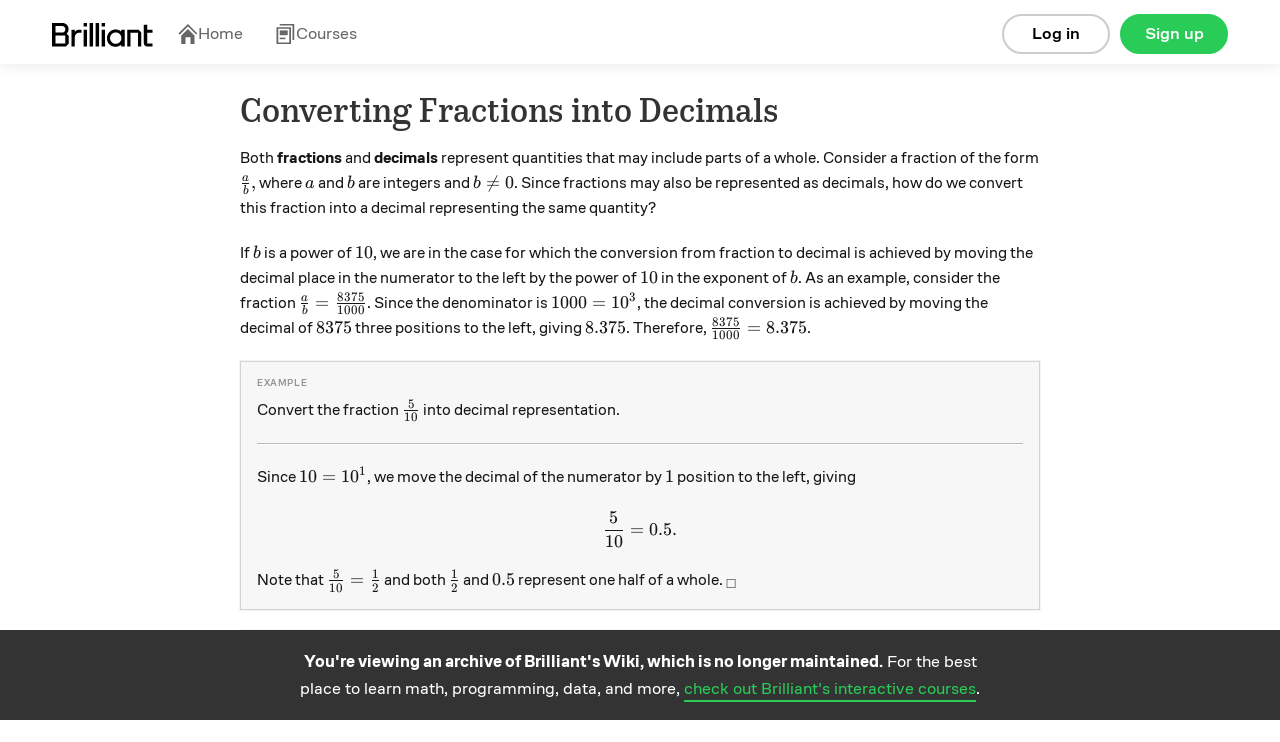

--- FILE ---
content_type: text/html; charset=utf-8
request_url: https://brilliant.org/wiki/converting-fractions-into-decimals-basic/?subtopic=integers&chapter=rational-numbers
body_size: 7428
content:








    
<!DOCTYPE html>
<html lang="en-us">
    <head><script>(function(w,i,g){w[g]=w[g]||[];if(typeof w[g].push=='function')w[g].push(i)})
(window,'GTM-5RMLTZ4','google_tags_first_party');</script><script>(function(w,d,s,l){w[l]=w[l]||[];(function(){w[l].push(arguments);})('set', 'developer_id.dYzg1YT', true);
		w[l].push({'gtm.start':new Date().getTime(),event:'gtm.js'});var f=d.getElementsByTagName(s)[0],
		j=d.createElement(s);j.async=true;j.src='/15i8/';
		f.parentNode.insertBefore(j,f);
		})(window,document,'script','dataLayer');</script>
        <meta http-equiv="Content-type" content="text/html; charset=utf-8">
        <meta name="google" content="notranslate" />
        <meta http-equiv="Content-Language" content="en_US" />

        <title>Converting Fractions into Decimals | Brilliant Math &amp; Science Wiki</title>
        <meta name="viewport" content="width=device-width,initial-scale=1.0,maximum-scale=1.0">
        <meta property="fb:app_id" content="326254770799145" />
        
            
                <meta property="al:ios:url" content="com.brilliant.Brilliant://wiki/converting-fractions-into-decimals-basic/?subtopic=integers&amp;chapter=rational-numbers" />
                <meta property="al:ios:app_store_id" content="913335252" />
                <meta property="al:ios:app_name" content="Brilliant.org" />
                <meta property="al:android:url" content="https://brilliant.org/wiki/converting-fractions-into-decimals-basic/?subtopic=integers&amp;chapter=rational-numbers">
                <meta property="al:android:package" content="org.brilliant.android">
                <meta property="al:android:app_name" content="Brilliant">
            
            
                <link rel="canonical" href="https://brilliant.org/wiki/converting-fractions-into-decimals-basic/">
            
            
            
            <link rel="alternate" href="android-app://org.brilliant.android/http/brilliant.org/wiki/converting-fractions-into-decimals-basic/">
        

        

        

        <link rel="apple-touch-icon" href="/apple-touch-icon-precomposed.png">
        <link rel="apple-touch-icon" href="/apple-touch-icon-72x72-precomposed.png">
        <link rel="apple-touch-icon" href="/apple-touch-icon-76x76-precomposed.png">
        <link rel="apple-touch-icon" href="/apple-touch-icon-114x114-precomposed.png">
        <link rel="apple-touch-icon" href="/apple-touch-icon-120x120-precomposed.png">
        <link rel="apple-touch-icon" href="/apple-touch-icon-144x144-precomposed.png">
        <link rel="apple-touch-icon" href="/apple-touch-icon-152x152-precomposed.png">
        <link rel="apple-touch-icon" href="/apple-touch-icon-180x180-precomposed.png">

        
    <meta name="description"
        content="Both fractions and decimals represent quantities that may include parts of a whole. Consider a fraction of the form ..."
    >
    

    



    <meta property="og:type" content="website">



    <meta property="og:title" content="Converting Fractions into Decimals | Brilliant Math &amp; Science Wiki">



    <meta property="og:description" content="Both fractions and decimals represent quantities that may include parts of a whole. Consider a fraction of the form ...">




    <meta property="og:image" content="https://brilliant.org/site_media/images/open-graph/wiki.png">

<meta property="og:image:alt" content="https://brilliant.org/site_media/version-1a4dfc4f1b/images/open-graph/default.png">

<meta property="og:url" content="https://brilliant.org/wiki/converting-fractions-into-decimals-basic/">



<meta name="twitter:site" content="@brilliantorg">

    <meta name="twitter:card" content="summary_large_image">



    
    <script type="application/ld+json">{"@context": "https://schema.org", "@type": "LearningResource", "name": "Converting Fractions into Decimals", "description": "Both fractions and decimals represent quantities that may include parts of a whole. Consider a fraction of the form ...", "url": "https://brilliant.org/wiki/converting-fractions-into-decimals-basic/", "inLanguage": "en", "learningResourceType": "article", "educationalUse": ["self-study", "reference"], "isAccessibleForFree": true, "publisher": {"@type": "Organization", "name": "Brilliant", "url": "https://brilliant.org", "logo": {"@type": "ImageObject", "url": "https://brilliant.org/site_media/images/open-graph/koji-for-wiki.png"}}, "isPartOf": {"@type": "WebSite", "name": "Brilliant Wiki", "url": "https://brilliant.org/wiki/"}}</script>
    

        
    
    














































  <link href="/site_media/build/dist/brilliant_desktop.76eb1e8dde92bec74622.css" rel="stylesheet" media="all" type="text/css">



    
    
































  <link href="/site_media/build/dist/wiki.4cb42ed73708a8a1fb2e.css" rel="stylesheet" media="all" type="text/css">




















    
  






  <link href="/site_media/build/dist/feed_page.bfffdb75f0dd47134d36.css" rel="stylesheet" media="all" type="text/css">














































        
        
        <!--[if lt IE 6]><script type="text/javascript">var ie_version = -1;</script><![endif]-->
        <!--[if IE 6]><script type="text/javascript">var ie_version = 6;</script><![endif]-->
        <!--[if IE 7]><script type="text/javascript">var ie_version = 7;</script><![endif]-->
        <!--[if IE 8]><script type="text/javascript">var ie_version = 8;</script><![endif]-->
        <!--[if IE 9]><script type="text/javascript">var ie_version = 9;</script><![endif]-->

        
        


    <script type="text/javascript">
        (function (w, loc) {
            var u = /ds055uzetaobb\.cloudfront\.net|d18l82el6cdm1i\.cloudfront\.net/;
            if(u.test(loc.host)){ w.location=loc.protocol+'//brilliant.org'+loc.pathname;}
        })(window,window.location);
    </script>


        

        <noscript>
            <style>.cmp-deferred .no-js{display:block !important;}</style>
        </noscript>

    </head>

        
        <body class="no-js
                
                
                
                
                
                enable-remind-share-buttons
                wiki-page logged-out instant-try-it-yourself
                fonts
                hdr-big"
            data-is-mobile="false"
            
            data-app-version="0.0.0"
            data-user="None"
            data-media-host="https://ds055uzetaobb.cloudfront.net"
            data-third-party-cookies-enabled="true">

        
        <!-- site_is_live -->
        

            
            

            

            
                
                    <div id="header" class="site-header refreshed-navbar">
                        
                            
                                
    
        
                                    
<div id="logged-out-header" class="container">
    <div class="col">
        <a href="/">
          <img
            height="24"
            src="/site_media/version-0/images/brilliant-wordmark-black.svg"
            alt="Brilliant"
          />
        </a>
    </div>

    





<div class="hdr-links has-navbar-icon">
    <span class="hdr-link">
        <a href="/home/" >
          <svg class="navbar-icon" width="21" height="20" viewBox="0 0 21 20" fill="none" xmlns="http://www.w3.org/2000/svg">
            <g clip-path="url(#clip0_91_1939)">
              <path d="M20.2832 9.37336L10.9098 0L1.53638 9.37336L2.71904 10.556L10.9098 2.36534L19.1005 10.556L20.2832 9.37336Z"  />
              <path d="M4.1984 11.63L10.9096 4.93977L17.6208 11.63V20H13.4183L13.4183 13.3098L8.40061 13.3098L8.40061 20H4.1984V11.63Z"  />
            </g>
            <defs>
              <clipPath id="clip0_91_1939"> <rect width="20" height="20" fill="white" transform="translate(0.536377)" /> </clipPath>
            </defs>
          </svg>
          Home
        </a>
    </span>
    <span class="hdr-link">
        <a href="/courses/" class="">
          <svg class="navbar-icon" width="21" height="20" viewBox="0 0 21 20" fill="none" xmlns="http://www.w3.org/2000/svg">
            <path d="M4.73594 1.6H17.5359V16H19.1359V0H4.73594V1.6Z" />
            <path d="M4.73594 15.2H10.3359V13.6H4.73594V15.2Z" />
            <path d="M4.73594 6.39999H12.7359V11.2H4.73594V6.39999Z" />
            <path fill-rule="evenodd"  clip-rule="evenodd"  d="M1.53613 20V3.2H15.9361V20H1.53613ZM3.13613 4.8H14.3361V18.4H3.13613V4.8Z"  />
          </svg>
          Courses
        </a>
    </span>
</div>


    <div class="btns">
        
            <a href="https://brilliant.org/account/signup/?next=/wiki/converting-fractions-into-decimals-basic/"
                rel="nofollow"
                class="btn signup-btn col-2 ax-click  rebrand"
                data-ax-id="clicked_signup_from_header"
                data-ax-type="button"
                data-controller="util/ui:genericSignupModal"
                data-next="">
                    Sign up
            </a>

            <a href="https://brilliant.org/account/login/?next=/wiki/converting-fractions-into-decimals-basic/"
                rel="nofollow"
                class="btn login-link col-2 ax-click  rebrand"
                data-ax-id="clicked_login_from_header"
                data-ax-type="link"
                data-controller="util/ui:genericSignupModal"
                data-show-login="true"
                data-next="">
                    Log in
            </a>
        
    </div>
</div>

                                
    

                            
                        
                    </div>
                

            

            

            <div id="system-msgs" class="row clearfix">
                
                    

                    

                
            </div>

            <div id="post-header">
                
            </div>

            <div id="wrapper"
                 class="container clearfix"
                 data-controller="">

                
                    
                        
<div
  class="public-signup-modal-experiment modal hide  rebrand"
  id="signup-modal-generic"
  data-controller="app/signup:signUpModal">
  


    <div class="public-signup-left col col-last public-signup-left-experiment" id="public-signup-tour">
        
        
    </div>



<div
    class="public-signup-experiment show-signup"
    id="public-signup"
>
    
  

        <span class="css-sprite-signup-modal signup-modal-image"></span>
        
            
            <div class="text row">
                The best way to learn math and computer science.
            </div>
            
        
    


    <div
        class="public-buttons row"
        data-controller="app/solvables:preventSocialButtonDoubleClick"
    >
        <div class="login-buttons">
            
            
            
            
            
                

<a href="https://brilliant.org/account/google/login/?next=/wiki/converting-fractions-into-decimals-basic/"
    id="login-google"
    class="btn btn-google signup-social ax-click"
    data-ax-id="clicked_login_from_generic_modal_google"
    data-ax-type="button"
    data-is_modal="true"
    >
        
            <span class="google css-sprite-index"></span>Log in with Google
        
</a>

            
            
            
            
            

            
              
              
              
              
              
                
                  

<a href="https://brilliant.org/account/facebook/login/?next=/wiki/converting-fractions-into-decimals-basic/"
    id="login-fb"
    class="btn btn-f-b signup-social ax-click"
    data-ax-id="clicked_login_from_generic_modal_facebook"
    data-ax-type="button"
    data-is_modal="true"
    >
        
            <svg class="fb-icon" fill="#fff" xmlns="http://www.w3.org/2000/svg"> <path d="M0 11.0662C0.00127985 16.5108 3.9361 21.1467 9.28038 22V14.2648H6.48977V11.0662H9.28368V8.6313C9.15878 7.47753 9.55044 6.32766 10.3524 5.49353C11.1544 4.6594 12.2837 4.22747 13.4338 4.31489C14.2594 4.32831 15.0829 4.40229 15.8977 4.53625V7.2578H14.5074C14.0287 7.19472 13.5475 7.35378 13.1993 7.69018C12.8511 8.02657 12.6735 8.5039 12.7167 8.98768V11.0662H15.7647L15.2774 14.2659H12.7167V22C18.4964 21.0809 22.5493 15.7697 21.9393 9.91413C21.3293 4.05853 16.2698 -0.291573 10.4263 0.0152787C4.58284 0.322131 0.000928892 5.17851 0 11.0662Z" /></svg> Log in with Facebook
        
</a>

                
              
              
              
              
              
            

            
            
            
            
                

<a href="https://brilliant.org/account/login/?next=/wiki/converting-fractions-into-decimals-basic/"
    id="problem-login-link"
    class="btn btn-email ax-click"
    data-ax-id="clicked_login_from_generic_modal_email"
    data-ax-type="button"
    data-is_modal="true"
    
        data-next="/wiki/converting-fractions-into-decimals-basic/"
    >
        
            Log in with email
        
</a>

            
            
            
            
        </div>

        <div class="signup-buttons">
            
            
            
            
            
                

<a href="https://brilliant.org/account/google/login/?next=/wiki/converting-fractions-into-decimals-basic/"
    id="signup-google"
    class="btn btn-google signup-social ax-click"
    data-ax-id="clicked_signup_from_generic_modal_google"
    data-ax-type="button"
    >
        
            <span class="google css-sprite-index"></span>Join using Google
        
</a>

            
            
            
            
            

            
            
            
            
                

<a href="https://brilliant.org/account/signup/?signup=true&next=/wiki/converting-fractions-into-decimals-basic/"
    id="signup-email"
    class="btn btn-email ax-click"
    data-ax-id="clicked_signup_from_generic_modal_email"
    data-ax-type="button"
    
        data-next="/wiki/converting-fractions-into-decimals-basic/"
    >
        
            Join using email
        
</a>

            
            
            
            
        </div>
    </div>

    
  <div
    class="signup-form-container"
    id="signup-form-container"
    data-url="/signup_form"
    data-page-key="wiki_canonical_page"
  ></div>

  <div
    class="login-form-container row"
    id="login-form-container"
    data-url="/login_form"
    data-page-key="wiki_canonical_page"
  ></div>


    <div class="alternative">
        <div class="login-alternative">
            <p>
              <a href="/account/password/reset/" class="btn-link forget">Reset password</a>
              New user?
                
                
                    

<a href="https://brilliant.org/account/signup/?signup=true&next=/wiki/converting-fractions-into-decimals-basic/"
    id="problem-signup-link-alternative"
    class="btn-link ax-click"
    data-ax-id="clicked_signup_from_generic_modal"
    data-ax-type="button"
    
        data-next="/wiki/converting-fractions-into-decimals-basic/"
    >
        
            Sign up
        
</a>

                
                
            </p>
        </div>

        <div class="signup-alternative">
            <p>Existing user?
                
                
                    

<a href="https://brilliant.org/account/login/?next=/wiki/converting-fractions-into-decimals-basic/"
    id="problem-login-link-alternative"
    class="btn-link ax-click"
    data-ax-id="clicked_login_from_generic_modal"
    data-ax-type="button"
    data-is_modal="true"
    
        data-next="/wiki/converting-fractions-into-decimals-basic/"
    >
        
            Log in
        
</a>

                
                
            </p>
        </div>
    </div>
</div>


</div>

                    
                

                
    <div class="col col-12 col-last wiki-main-column">

        <header id="wiki-header" class="wiki-header">
    
        <div class="pull-right">
            
            
        </div>
    

    <h1>Converting Fractions into Decimals</h1>
</header>


    

<div class="signup-modal hide">

    <div class="modal-bg"></div>

    
        <div class="modal-content">
            <div class="buttons">
                <a href="https://brilliant.org/account/facebook/login/?next=/wiki/converting-fractions-into-decimals-basic/"
                    class="btn signup-fb ax-click"
                    data-ax-id="clicked_signup_modal_facebook"
                    data-ax-type="button">
                        Sign up with Facebook</a>
                <span class="or">or</span>
                <a href="https://brilliant.org/account/signup/?signup=true&next=/wiki/converting-fractions-into-decimals-basic/"
                    class="btn signup-email ax-click"
                    data-ax-id="clicked_signup_modal_email"
                    data-ax-type="button">
                        Sign up manually</a>
            </div>
            <div class="alternative">
                <p>
                    Already have an account?
                    <a href="https://brilliant.org/account/login/?next=/wiki/converting-fractions-into-decimals-basic/"
                        class="ax-click"
                        data-ax-id="clicked_signup_modal_login"
                        data-ax-type="link">
                            Log in here.
                    </a>
                </p>
            </div>
        </div>
    

</div>




        





        
            <div class="wiki-top-editors" id="cmp_wiki_top_editors_id">
                

    
        <b>Mira B</b>,
        
    
        <b>Krishna Ar</b>,
        
    
        <b>Arron Kau</b>,
        
    

    
        and
        <div class="dropdown tipsy">
            <button class="btn-link dropdown-toggle" data-toggle="dropdown">
                2 others
            </button>
            <ul class="dropdown-menu">
                
                    <li>
                       <b>milind prabhu</b>
                    </li>
                
                    <li>
                       <b>Jimin Khim</b>
                    </li>
                
            </ul>
        </div>
    

    contributed


            </div>
        

        


        <div id="wiki-main">
            





            

            <div class="summary-container" id="cmp_wiki_canonical_page_id">
                

    <div class="summary wiki-content"
            data-controller="app/wiki:summary"
            data-cmp-url="/wiki/converting-fractions-into-decimals-basic/"
            data-page-key="wiki_canonical_page"
            data-cmp-key="wiki_canonical_page">
        

        

        <div class="section collapsed" id="section-pre-header-section"><div class="section-container"><p>Both <strong>fractions</strong> and <strong>decimals</strong> represent quantities that may include parts of a whole.  Consider a fraction of the form \(\frac{a}{b},\) where \(a\) and \(b\) are integers and \(b \neq 0\).  Since fractions may also be represented as decimals, how do we convert this fraction into a decimal representing the same quantity?  </p>

<p>If \(b\) is a power of \(10\), we are in the case for which the conversion from fraction to decimal is achieved by moving the decimal place in the numerator to the left by the power of \(10\) in the exponent of \(b\).  As an example, consider the fraction \(\frac{a}{b} = \frac{8375}{1000}\).  Since the denominator is \(1000 = 10^3\), the decimal conversion is achieved by moving the decimal of \(8375\) three positions to the left, giving \(8.375\).  Therefore, \(\frac{8375}{1000}=8.375\).   </p>

<blockquote class="example"><p>
Convert the fraction \(\frac{5}{10}\) into decimal representation.</p>

<hr />

<p>Since \(10 = 10^1\), we move the decimal of the numerator by \(1\) position to the left, giving</p>

<p>\[ \frac{5}{10} = 0.5.\]</p>

<p>Note that \(\frac{5}{10} = \frac{1}{2}\) and both \(\frac{1}{2} \) and \(0.5\) represent one half of a whole. \(_\square\)
</p><!-- end-example --></blockquote>

<blockquote class="example"><p>
Convert the fraction \(\frac{19}{100}\) into decimal representation.</p>

<hr />

<p>Since \(100 = 10^2\), we move the decimal of the numerator by \(2\) positions to the left, giving</p>

<p>\[ \frac{19}{10} = 0.19.\ _\square\]
</p><!-- end-example --></blockquote>

<blockquote class="example"><p>
Convert the fraction \(\frac{47}{10000}\) into decimal representation.</p>

<hr />

<p>Since \(10000 = 10^4\), we move the decimal of the numerator by \(4\) positions to the left, giving</p>

<p>\[ \frac{47}{10000} = 0.0047.\ _\square\]
</p><!-- end-example --></blockquote>

<blockquote class="example"><p>
Convert the fraction \(2\frac{7}{100}\) into decimal representation.</p>

<hr />

<p>Since \(2 \frac{7}{100} = \frac{207}{100}\) and \(100 = 10^2\), we move the decimal of the numerator by \(2\) positions to the left, which gives</p>

<p>\[ \frac{207}{100} = 2.07.\ _\square\] 
</p><!-- end-example --></blockquote>
</div>
</div>
    </div>




            </div>
        </div>

        
            <div class="wiki-self-citation" data-controller="app/wiki:getCitationTime">
                <strong>Cite as:</strong>
                Converting Fractions into Decimals.
                <em>Brilliant.org</em>.
                Retrieved<span class="retrieval-time"> </span>from
                <a href="https://brilliant.org/wiki/converting-fractions-into-decimals-basic/">https://brilliant.org/wiki/converting-fractions-into-decimals-basic/</a>
            </div>

            <script type="text/template" id="retrieval-time-content">
                <%- hour %>:<%- minute %>, <%- month %> <%- day %>, <%- year %>,
            </script>
        

    </div>

    <div class="wiki-overlay"></div>

    

    
        
<div class="wiki-footer"
    id="loggedout-wiki-footer"
    data-controller="app/wiki:wikiFooter">

    <a href="https://brilliant.org/account/signup/?next=/wiki/converting-fractions-into-decimals-basic/"
        rel="nofollow"
        class="signup-btn content ax-click"
        data-ax-id="clicked_signup_from_wiki_footer"
        data-ax-type="button">

        <span class="cta-text-wrap">
            <strong>You're viewing an archive of Brilliant's Wiki, which is no longer maintained.</strong> For the best place to learn math, programming, data, and more, <span class="cta-link">check out Brilliant's interactive courses</span>.
        </span>
    </a>
</div>
        
<div
  class="public-signup-modal-experiment modal hide  rebrand"
  id="signup-modal-wiki"
  data-controller="app/signup:signUpModal">
  


    <div class="public-signup-left col col-last public-signup-left-experiment" id="public-signup-tour">
        
        
    </div>



<div
    class="public-signup-experiment show-signup"
    id="public-signup"
>
    
  

        <span class="css-sprite-signup-modal signup-modal-image"></span>
        
            <div class="text row">
                Sign up to read all wikis and quizzes in math, science, and engineering topics.
            </div>
        
    


    <div
        class="public-buttons row"
        data-controller="app/solvables:preventSocialButtonDoubleClick"
    >
        <div class="login-buttons">
            
            
            
            
            
                

<a href="https://brilliant.org/account/google/login/?next=/wiki/converting-fractions-into-decimals-basic/"
    id="login-google"
    class="btn btn-google signup-social ax-click"
    data-ax-id="clicked_login_from_problem_modal_google"
    data-ax-type="button"
    data-is_modal="true"
    >
        
            <span class="google css-sprite-index"></span>Log in with Google
        
</a>

            
            
            
            
            

            
              
              
              
              
              
                
                  

<a href="https://brilliant.org/account/facebook/login/?next=/wiki/converting-fractions-into-decimals-basic/"
    id="login-fb"
    class="btn btn-f-b signup-social ax-click"
    data-ax-id="clicked_login_from_problem_modal_facebook"
    data-ax-type="button"
    data-is_modal="true"
    >
        
            <svg class="fb-icon" fill="#fff" xmlns="http://www.w3.org/2000/svg"> <path d="M0 11.0662C0.00127985 16.5108 3.9361 21.1467 9.28038 22V14.2648H6.48977V11.0662H9.28368V8.6313C9.15878 7.47753 9.55044 6.32766 10.3524 5.49353C11.1544 4.6594 12.2837 4.22747 13.4338 4.31489C14.2594 4.32831 15.0829 4.40229 15.8977 4.53625V7.2578H14.5074C14.0287 7.19472 13.5475 7.35378 13.1993 7.69018C12.8511 8.02657 12.6735 8.5039 12.7167 8.98768V11.0662H15.7647L15.2774 14.2659H12.7167V22C18.4964 21.0809 22.5493 15.7697 21.9393 9.91413C21.3293 4.05853 16.2698 -0.291573 10.4263 0.0152787C4.58284 0.322131 0.000928892 5.17851 0 11.0662Z" /></svg> Log in with Facebook
        
</a>

                
              
              
              
              
              
            

            
            
            
            
                

<a href="https://brilliant.org/account/login/?next=/wiki/converting-fractions-into-decimals-basic/"
    id="problem-login-link"
    class="btn btn-email ax-click"
    data-ax-id="clicked_login_from_problem_modal_email"
    data-ax-type="button"
    data-is_modal="true"
    
        data-next="/wiki/converting-fractions-into-decimals-basic/"
    >
        
            Log in with email
        
</a>

            
            
            
            
        </div>

        <div class="signup-buttons">
            
            
            
            
            
                

<a href="https://brilliant.org/account/google/login/?next=/wiki/converting-fractions-into-decimals-basic/"
    id="signup-google"
    class="btn btn-google signup-social ax-click"
    data-ax-id="clicked_signup_from_problem_modal_google"
    data-ax-type="button"
    >
        
            <span class="google css-sprite-index"></span>Join using Google
        
</a>

            
            
            
            
            

            
            
            
            
                

<a href="https://brilliant.org/account/signup/?signup=true&next=/wiki/converting-fractions-into-decimals-basic/"
    id="signup-email"
    class="btn btn-email ax-click"
    data-ax-id="clicked_signup_from_problem_modal_email"
    data-ax-type="button"
    
        data-next="/wiki/converting-fractions-into-decimals-basic/"
    >
        
            Join using email
        
</a>

            
            
            
            
        </div>
    </div>

    
  <div
    class="signup-form-container"
    id="signup-form-container"
    data-url="/signup_form"
    data-page-key="wiki_canonical_page"
  ></div>

  <div
    class="login-form-container row"
    id="login-form-container"
    data-url="/login_form"
    data-page-key="wiki_canonical_page"
  ></div>


    <div class="alternative">
        <div class="login-alternative">
            <p>
              <a href="/account/password/reset/" class="btn-link forget">Reset password</a>
              New user?
                
                
                    

<a href="https://brilliant.org/account/signup/?signup=true&next=/wiki/converting-fractions-into-decimals-basic/"
    id="problem-signup-link-alternative"
    class="btn-link ax-click"
    data-ax-id="clicked_signup_from_problem_modal"
    data-ax-type="button"
    
        data-next="/wiki/converting-fractions-into-decimals-basic/"
    >
        
            Sign up
        
</a>

                
                
            </p>
        </div>

        <div class="signup-alternative">
            <p>Existing user?
                
                
                    

<a href="https://brilliant.org/account/login/?next=/wiki/converting-fractions-into-decimals-basic/"
    id="problem-login-link-alternative"
    class="btn-link ax-click"
    data-ax-id="clicked_login_from_problem_modal"
    data-ax-type="button"
    data-is_modal="true"
    
        data-next="/wiki/converting-fractions-into-decimals-basic/"
    >
        
            Log in
        
</a>

                
                
            </p>
        </div>
    </div>
</div>


</div>

    


    

    <div data-controller="util/latex_loader:controller"></div>

    


<div data-controller="util/analytics:init"
    data-analytics-live="true"
    data-segment-key="ttlCaHQqOWtslnGGJ9W4bBeRpfYGksuD"
    data-segment-url="https://brilliant.org"
    data-amplitude-key="2d768258f0a7507203c7998a3e2678f0"
    
    
    data-analytics-identity="QW4O8ywgtcay44oaiuTd14Ju3z25wtXR"
    data-analytics-super-properties='{"locale": "en", "account_type": "anonymous", "debug": false, "client": "desktop-browser", "sessionid": null, "user_agent": "Mozilla/5.0 (Macintosh; Intel Mac OS X 10_15_7) AppleWebKit/537.36 (KHTML, like Gecko) Chrome/131.0.0.0 Safari/537.36; ClaudeBot/1.0; +claudebot@anthropic.com)", "identity": "QW4O8ywgtcay44oaiuTd14Ju3z25wtXR", "anon_ident_latest": "QW4O8ywgtcay44oaiuTd14Ju3z25wtXR"}'
    data-analytics-user-properties='{}'
    data-facebook-ad-pixel-id="712046235504105"
    data-google-tag-manager-id="GTM-5RMLTZ4"
    data-google-ad-pixel-id="1007657493"
    data-ltv-event-id="0"
    data-ltv-event-ltv=""
    data-ltv-event-currency=""
    data-ltv-event-interval=""
    data-ltv-event-confirm-url=""
    data-send-ga-trial-subscription-event=""

    
    data-is-tracked-user="true"
    
    
    
    >
        <div class="ax-event" data-ax-name="sign_of_life" data-ax-properties='{"path": "/wiki/converting-fractions-into-decimals-basic/", "full_path": "/wiki/converting-fractions-into-decimals-basic/?subtopic=integers&amp;chapter=rational-numbers", "method": "GET", "ajax": false, "from_request": true, "is_android": false}'></div>
</div>


    
        <div id="footer-notifs">
            


    


        </div>
    

</div>


    






<div id="default-ajax-error"
    class="hide"
    data-error-title="Error"
    data-error-content="We encountered an error while talking to our servers. Refresh the page and try again in a few seconds. If the problem persists, please <a href='mailto:support@brilliant.org'>email us</a>."
    data-timeout-content="That action is taking longer than expected. This is likely due to network issues. Please try again in a few seconds, and if the problem persists, <a href='mailto:support@brilliant.org'>send us an email</a>.">
</div>


    <script type="text/javascript">
        window.VERSIONS = {
            
        } ;
    </script>


    
        
    <script
      src="https://browser.sentry-cdn.com/7.46.0/bundle.min.js"
      integrity="sha384-AfN9/2RSX7pLS3X2yieiMJYVrZpmuiiy+X2VmHvghWptYJJhkBmN1sqvjpwkxHCu"
      crossorigin="anonymous"
    ></script>


<script type="text/javascript">
    var oldonload = window.onload || function () {};
    window.onload = function () {
        window.isLoaded = true;
        oldonload.apply(this);
    };

    Sentry.init({
        dsn: 'https://621cfa37a828468ab6b77f0cc3bff7dd@o1307044.ingest.sentry.io/6551268',
        allowUrls: [
            /brilliant\.org/,
            /ds055uzetaobb\.cloudfront\.net/,
            /d18l82el6cdm1i\.cloudfront\.net/,
        ],
    });
    Sentry.setTags({
            anonymous: true,
            b2: false,
            
                client: 'desktop-browser'
            
        })

    
</script>




















































  <script src="/site_media/build/dist/brilliant_vendors.f9cf37ca11d69a3a3194.js" type="text/javascript"></script>






























































  <script src="/site_media/build/dist/brilliant_entry.58046b21547e639e5a60.js" type="text/javascript"></script>








    

    
        
    

    
    
<div id="fb-root"></div>
<script>
window.fbAsyncInit = function() {
    FB.init({
        appId: '326254770799145',
        version: 'v16.0',
        status: true,
        xfbml: true,
        frictionlessRequests: true
    });

    
    window.fb_auth_status=function(c){
        c=c||function(){};
        FB.getLoginStatus(function(r){
            if(r.status==='connected'){c(true,r);}
            else{c(false,r);}
        });
    };
    
    window._fb_status=window._fb_status||[];
    var i=0,l=_fb_status.length;
    for(i;i<l;i++){fb_auth_status(_fb_status[i]);}
    _fb_status=[];
};

(function(d, s, id){
    var js, fjs = d.getElementsByTagName(s)[0];
    if (d.getElementById(id)) {return;}
    js = d.createElement(s); js.id = id;
    js.src = "//connect.facebook.net/en_US/sdk.js";
    fjs.parentNode.insertBefore(js, fjs);
}(document, 'script', 'facebook-jssdk'));
</script>


    
    

    


    <script>(function(){function c(){var b=a.contentDocument||a.contentWindow.document;if(b){var d=b.createElement('script');d.innerHTML="window.__CF$cv$params={r:'9c15b321deaaecfa',t:'MTc2ODk4Njg0OS4wMDAwMDA='};var a=document.createElement('script');a.nonce='';a.src='/cdn-cgi/challenge-platform/scripts/jsd/main.js';document.getElementsByTagName('head')[0].appendChild(a);";b.getElementsByTagName('head')[0].appendChild(d)}}if(document.body){var a=document.createElement('iframe');a.height=1;a.width=1;a.style.position='absolute';a.style.top=0;a.style.left=0;a.style.border='none';a.style.visibility='hidden';document.body.appendChild(a);if('loading'!==document.readyState)c();else if(window.addEventListener)document.addEventListener('DOMContentLoaded',c);else{var e=document.onreadystatechange||function(){};document.onreadystatechange=function(b){e(b);'loading'!==document.readyState&&(document.onreadystatechange=e,c())}}}})();</script></body>
</html>




--- FILE ---
content_type: text/css
request_url: https://brilliant.org/site_media/build/dist/media_styles_signup_modal_less.6cbe8230829275b06748.css
body_size: 3420
content:
/*!*************************************************************************************************************************************************************************************************************************************************************************!*\
  !*** css ./node_modules/.pnpm/css-loader@3.6.0_webpack@5.99.9/node_modules/css-loader/dist/cjs.js!./node_modules/.pnpm/less-loader@12.3.0_less@3.13.1_webpack@5.99.9/node_modules/less-loader/dist/cjs.js??ruleSet[1].rules[2].use[2]!./media/styles/signup_modal.less ***!
  \*************************************************************************************************************************************************************************************************************************************************************************/
.css-sprite-signup {
  background-image: url(/site_media/sprite-eafc598fd43/build/sprites/css-sprite-signup.png);
}
@media (-webkit-min-device-pixel-ratio: 1.5), (min-resolution: 1.5dppx) {
  .css-sprite-signup {
    background-image: url(/site_media/sprite-eafc598fd43/build/sprites/css-sprite-signup-x2.png);
    background-size: 475px 326px;
  }
}
.css-sprite-signup.rebrand {
  background-image: none;
}
.rebrand .css-sprite-signup {
  background-image: none;
}
.css-sprite-index {
  background-image: url(/site_media/sprite-919299ccfa3/build/sprites/css-sprite-index.png);
}
@media (-webkit-min-device-pixel-ratio: 1.5), (min-resolution: 1.5dppx) {
  .css-sprite-index {
    background-image: url(/site_media/sprite-919299ccfa3/build/sprites/css-sprite-index-x2.png);
    background-size: 50px 24px;
  }
}
.css-sprite-signup-modal {
  background-image: url(/site_media/sprite-4835e6a5553/build/sprites/css-sprite-signup-modal.png);
}
@media (-webkit-min-device-pixel-ratio: 1.5), (min-resolution: 1.5dppx) {
  .css-sprite-signup-modal {
    background-image: url(/site_media/sprite-4835e6a5553/build/sprites/css-sprite-signup-modal-x2.png);
    background-size: 167px 127px;
  }
}
.css-sprite-signup-modal {
  background-position: 0px 0px;
  background-repeat: no-repeat;
  overflow: hidden;
  display: block;
  width: 84.5px;
  height: 127px;
  margin: 20px auto;
}
.fb-icon {
  position: static;
  margin-top: 0;
  margin-right: 12px;
  vertical-align: bottom;
  width: 24px;
  height: 24px;
}
.public-signup-modal {
  width: 976px;
  padding: 0;
  background: #fff;
  text-align: center;
  font-family: 'CoFo Brilliant', Arial, sans-serif;
  -webkit-font-smoothing: antialiased;
  -moz-osx-font-smoothing: grayscale;
}
.public-signup-modal input[type='email'],
.public-signup-modal input[type='password'],
.public-signup-modal input[type='text'] {
  -webkit-appearance: none;
  -moz-appearance: none;
  appearance: none;
}
.public-signup-modal select {
  background: #fff url(/site_media/version-64d3200e8f/images/select-chevron.png) right 8px center no-repeat;
}
@media (-webkit-min-device-pixel-ratio: 1.5), (min-resolution: 1.5dppx) {
  .public-signup-modal select {
    background-image: url(/site_media/version-9079e4e05a/images/select-chevron-2x.png);
    background-size: 8px 5px;
  }
}
.public-signup-modal-experiment {
  width: 476px;
  height: 600px;
  padding: 0;
  background: #fff;
  text-align: center;
  font-family: 'CoFo Brilliant', Arial, sans-serif;
  -webkit-font-smoothing: antialiased;
  -moz-osx-font-smoothing: grayscale;
}
.public-signup-modal-experiment input[type='email'],
.public-signup-modal-experiment input[type='password'],
.public-signup-modal-experiment input[type='text'] {
  -webkit-appearance: none;
  -moz-appearance: none;
  appearance: none;
}
.public-signup-modal-experiment select {
  background: #fff url(/site_media/version-64d3200e8f/images/select-chevron.png) right 8px center no-repeat;
}
@media (-webkit-min-device-pixel-ratio: 1.5), (min-resolution: 1.5dppx) {
  .public-signup-modal-experiment select {
    background-image: url(/site_media/version-9079e4e05a/images/select-chevron-2x.png);
    background-size: 8px 5px;
  }
}
@media screen and (max-width: 699px) {
  .public-signup-modal-experiment {
    height: auto;
    width: 100%;
    margin: auto;
  }
}
.modal-bg {
  background: rgba(58, 58, 58, 0.96);
  display: flex;
}
@media screen and (max-width: 699px) {
  .show-password {
    display: none;
  }
}
.public-signup-left {
  width: 600px;
}
.public-signup-right {
  width: 376px;
  background: #fff;
}
.public-signup-right .btn {
  font-size: 16px;
  border-radius: 6px;
  line-height: 32px;
  padding: 8px 0;
}
.public-signup-right .btn:hover {
  box-shadow: none;
}
.public-signup-right:before {
  content: '';
  position: absolute;
  top: 0;
  right: 0;
  bottom: 0;
  left: 600px;
  background: #fff;
  z-index: -1;
}
.public-signup-right.show-form .text,
.public-signup-right.show-form .public-buttons {
  display: none !important;
}
.public-signup-right.show-form .alternative {
  margin: 0;
  padding: 24px;
  background: #0277bd;
}
.public-signup-right.show-form .alternative,
.public-signup-right.show-form .btn-link {
  color: #fff;
}
.public-signup-right.show-signup.show-form .signup-form-container {
  display: block;
}
.public-signup-right.show-signup .signup-buttons,
.public-signup-right.show-signup .signup-alternative {
  display: block;
}
.public-signup-right.show-signup .login-buttons,
.public-signup-right.show-signup .login-alternative {
  display: none;
}
.public-signup-right.show-login.show-form .login-form-container {
  display: block;
}
.public-signup-right.show-login .login-buttons,
.public-signup-right.show-login .login-alternative {
  display: block;
}
.public-signup-right.show-login .signup-buttons,
.public-signup-right.show-login .signup-alternative {
  display: none;
}
.public-signup-right.alt .text {
  display: none;
}
.public-signup-right.alt .alt-text {
  display: block;
}
.public-signup-right.text-answer .text {
  display: none;
}
.public-signup-right.text-answer .text-answer-text {
  display: block;
}
.public-signup-right.autochecked-interactive .text {
  display: none;
}
.public-signup-right.autochecked-interactive .autochecked-interactive-text {
  display: block;
}
.public-signup-right .text {
  padding: 24px;
  background: #0277bd;
  color: #fff;
  font-size: 18px;
}
.public-signup-right .text strong {
  display: block;
  margin-bottom: 16px;
  font-weight: 500;
}
.public-signup-right .text svg g {
  fill: #fff;
}
.public-signup-right .alt-text,
.public-signup-right .text-answer-text,
.public-signup-right .autochecked-interactive-text {
  display: none;
}
.public-signup-right .public-buttons {
  padding: 36px 24px 24px;
}
.public-signup-right .public-buttons .btn {
  width: 100%;
  padding: 8px 0;
  line-height: 1.5em;
}
.public-signup-right .public-buttons .btn + .btn {
  margin-top: 12px;
}
.public-signup-right .public-buttons .btn-f-b,
.public-signup-right .public-buttons .btn-google {
  padding-left: 0;
}
.public-signup-right .public-buttons .btn-f-b .fb,
.public-signup-right .public-buttons .btn-google .fb,
.public-signup-right .public-buttons .btn-f-b .google,
.public-signup-right .public-buttons .btn-google .google {
  position: static;
  margin-top: 0;
  margin-right: 16px;
  vertical-align: bottom;
}
.public-signup-right .public-buttons .btn-f-b .fb,
.public-signup-right .public-buttons .btn-google .fb {
  background-position: 0px 0px;
  background-repeat: no-repeat;
  overflow: hidden;
  display: inline-block;
  width: 24px;
  height: 24px;
}
.public-signup-right .public-buttons .btn-f-b .google,
.public-signup-right .public-buttons .btn-google .google {
  background-position: -26px 0px;
  background-repeat: no-repeat;
  overflow: hidden;
  display: inline-block;
  width: 24px;
  height: 24px;
}
.public-signup-right .public-buttons .btn-google {
  border: 1px solid #c0c0c0;
  background-color: #fff;
}
.public-signup-right .public-buttons .btn-email {
  border: 0;
  background: #e6e6e6;
  color: #000000;
}
.public-signup-right .public-buttons .btn-email:hover {
  color: #000000;
}
.public-signup-right .alternative {
  position: absolute;
  right: 0;
  bottom: 0;
  left: 600px;
  margin: 0 0 36px;
}
.public-signup-right .alternative p {
  margin-bottom: 0;
}
.public-signup-right.show-form .alternative,
.public-signup-right .alternative {
  color: #727272;
  background: transparent;
  font-weight: normal;
  font-size: 16px;
}
.public-signup-right.show-form .alternative .btn-link,
.public-signup-right .alternative .btn-link {
  color: #000000;
  text-decoration: underline;
}
.public-signup-right .forget {
  display: none;
}
.public-signup-right.show-form .alternative .forget {
  display: inline-block;
  margin-right: 16px;
}
.public-signup-right .signup-form-container,
.public-signup-right .login-form-container {
  display: none;
  padding: 24px;
}
.public-signup-right .signup-form-container form,
.public-signup-right .login-form-container form {
  margin-top: 0;
  margin-bottom: 0;
}
.public-signup-right .login-form-container .header {
  font-size: 22px;
  margin-bottom: 24px;
}
.public-signup-right .login-form-container .login-btn-wrapper {
  margin-bottom: 12px;
  padding: 0;
}
.public-signup-right .login-form-container .btn-login {
  width: 100%;
}
.public-signup-right .login-form-container .control-group {
  margin-bottom: 12px;
}
.public-signup-right .control-group {
  margin-bottom: 12px;
}
.public-signup-right .control-label {
  display: none;
}
.public-signup-right .controls input,
.public-signup-right .controls select {
  border: 1px solid #c0c0c0;
  font-size: 18px;
  line-height: 22px;
  padding: 13px 14px;
  height: 48px;
  box-shadow: none;
  border-radius: 6px;
}
.public-signup-right .controls input:-moz-placeholder,
.public-signup-right .controls select:-moz-placeholder {
  color: #919191;
}
.public-signup-right .controls input:-ms-input-placeholder,
.public-signup-right .controls select:-ms-input-placeholder {
  color: #919191;
}
.public-signup-right .controls input::-webkit-input-placeholder,
.public-signup-right .controls select::-webkit-input-placeholder {
  color: #919191;
}
.public-signup-right .controls input.placeholder,
.public-signup-right .controls select.placeholder {
  color: #919191;
}
.public-signup-right .controls input:focus,
.public-signup-right .controls select:focus {
  border-color: #ffce4c;
}
.public-signup-right .controls input {
  width: 100%;
  margin-bottom: 0;
}
@media screen and (max-width: 320px) {
  .public-signup-right .controls input,
  .public-signup-right .controls select {
    padding: 13px 8px;
  }
}
.public-signup-right .double .control-group {
  margin-bottom: 0;
}
.public-signup-right .double .control-group input#id_first_name {
  border-radius: 6px 6px 0 0;
}
.public-signup-right .double .control-group input#id_last_name {
  border-top: 0;
  border-radius: 0 0 6px 6px;
}
.public-signup-right .outer-field.birthday {
  margin-top: 12px;
}
.public-signup-right .birthday .control-label {
  display: none;
}
.public-signup-right .birthday select {
  margin-right: 0;
}
.public-signup-right .birthday #id_birthday_month {
  width: 49%;
  border-radius: 6px 0 0 6px;
}
.public-signup-right .birthday #id_birthday_day {
  width: 24%;
  border-radius: 0;
  border-left: 0;
}
.public-signup-right .birthday #id_birthday_year {
  width: 27%;
  border-radius: 0 6px 6px 0;
  border-left: 0;
}
.public-signup-right .birthday .bday-expl {
  margin-top: 0;
}
.public-signup-right .submit {
  padding: 12px 0;
}
.public-signup-right .submit .btn {
  width: 100%;
  padding: 8px 0;
  font-weight: 500;
  line-height: 1.5em;
}
.public-signup-right .btn-accent {
  background: #000000;
  border-radius: 6px;
  border: 0;
  font-size: 16px;
  line-height: 32px;
}
.public-signup-right .tou {
  padding: 0 15%;
  text-align: center;
  font-size: 14px;
  color: #999999;
  line-height: 20px;
}
.public-signup-right .tou a {
  color: #999999;
  text-decoration: underline;
}
.public-signup-right .outer-field {
  position: relative;
}
.public-signup-right .email-expl,
.public-signup-right .bday-expl {
  position: absolute;
  top: 6px;
  right: -22px;
  width: 20px;
  height: 20px;
  background: #f0f0f0;
  color: #777;
  font-size: 12px;
  line-height: 20px;
  border-radius: 50%;
}
.public-signup-right .forgot-password {
  float: right;
  width: 50%;
  line-height: 32px;
}
.public-signup-experiment {
  margin: auto;
  width: 476px;
  position: relative;
  background: #fff;
}
.public-signup-experiment .field-group {
  display: flex;
  justify-content: space-between;
  align-items: center;
  width: 100%;
}
.public-signup-experiment .field-group input#id_first_name {
  border-radius: 6px 0 0 6px;
}
.public-signup-experiment .field-group input#id_last_name {
  border-radius: 0 6px 6px 0;
}
.public-signup-experiment .field-group > .row:first-child {
  width: 50%;
}
.public-signup-experiment .field-group > .row:last-child {
  width: 50%;
}
.public-signup-experiment .field-group .controls {
  width: 100%;
}
@media screen and (max-width: 699px) {
  .public-signup-experiment .field-group input#id_first_name {
    border-radius: 6px 6px 0 0;
  }
  .public-signup-experiment .field-group input#id_last_name {
    border-radius: 0 0 6px 6px;
  }
  .public-signup-experiment .field-group > .row:first-child {
    width: 100%;
  }
  .public-signup-experiment .field-group > .row:last-child {
    width: 100%;
  }
}
.public-signup-experiment .btn {
  font-size: 16px;
  border-radius: 6px;
  line-height: 32px;
  padding: 8px 0;
}
.public-signup-experiment .btn:hover {
  box-shadow: none;
}
.public-signup-experiment:before {
  content: '';
  position: absolute;
  top: 0;
  right: 0;
  bottom: 0;
  left: 600px;
  background: #fff;
  z-index: -1;
}
.public-signup-experiment.show-form .text,
.public-signup-experiment.show-form .public-buttons {
  display: none !important;
}
.public-signup-experiment.show-form .alternative {
  margin: 0;
  background: #0277bd;
}
.public-signup-experiment.show-form .alternative,
.public-signup-experiment.show-form .btn-link {
  color: #fff;
}
.public-signup-experiment.show-signup.show-form .signup-form-container {
  display: block;
}
.public-signup-experiment.show-signup .signup-buttons,
.public-signup-experiment.show-signup .signup-alternative {
  display: block;
}
.public-signup-experiment.show-signup .login-buttons,
.public-signup-experiment.show-signup .login-alternative {
  display: none;
}
@media screen and (max-width: 699px) {
  .public-signup-experiment.show-signup .signup-buttons {
    display: flex;
    flex-direction: column;
    justify-content: flex-start;
  }
}
.public-signup-experiment.show-login.show-form .login-form-container {
  display: block;
}
.public-signup-experiment.show-login .login-buttons,
.public-signup-experiment.show-login .login-alternative {
  display: block;
}
.public-signup-experiment.show-login .signup-buttons,
.public-signup-experiment.show-login .signup-alternative {
  display: none;
}
@media screen and (max-width: 699px) {
  .public-signup-experiment.show-login .login-buttons {
    display: flex;
    flex-direction: column;
    justify-content: flex-start;
  }
}
.public-signup-experiment.alt .text {
  display: none;
}
.public-signup-experiment.alt .alt-text {
  display: block;
}
.public-signup-experiment.text-answer .text {
  display: none;
}
.public-signup-experiment.text-answer .text-answer-text {
  display: block;
}
.public-signup-experiment.autochecked-interactive .text {
  display: none;
}
.public-signup-experiment.autochecked-interactive .autochecked-interactive-text {
  display: block;
}
.public-signup-experiment .text {
  padding: 24px;
  background: #fff;
  font-size: 22px;
}
.public-signup-experiment .text strong {
  display: block;
  margin-bottom: 16px;
  font-weight: 500;
}
.public-signup-experiment .text svg g {
  fill: #fff;
}
.public-signup-experiment .alt-text,
.public-signup-experiment .text-answer-text,
.public-signup-experiment .autochecked-interactive-text {
  display: none;
}
.public-signup-experiment .public-buttons {
  padding: 36px 24px 24px;
}
.public-signup-experiment .public-buttons .btn {
  width: 100%;
  padding: 8px 0;
  line-height: 1.5em;
}
.public-signup-experiment .public-buttons .btn + .btn {
  margin-top: 12px;
}
.public-signup-experiment .public-buttons .btn-f-b,
.public-signup-experiment .public-buttons .btn-google {
  padding-left: 0;
}
.public-signup-experiment .public-buttons .btn-f-b .fb,
.public-signup-experiment .public-buttons .btn-google .fb,
.public-signup-experiment .public-buttons .btn-f-b .google,
.public-signup-experiment .public-buttons .btn-google .google {
  position: static;
  margin-top: 0;
  margin-right: 16px;
  vertical-align: bottom;
}
.public-signup-experiment .public-buttons .btn-f-b .fb,
.public-signup-experiment .public-buttons .btn-google .fb {
  background-position: 0px 0px;
  background-repeat: no-repeat;
  overflow: hidden;
  display: inline-block;
  width: 24px;
  height: 24px;
}
.public-signup-experiment .public-buttons .btn-f-b .google,
.public-signup-experiment .public-buttons .btn-google .google {
  background-position: -26px 0px;
  background-repeat: no-repeat;
  overflow: hidden;
  display: inline-block;
  width: 24px;
  height: 24px;
}
.public-signup-experiment .public-buttons .btn-f-b {
  color: #fff;
}
.public-signup-experiment .public-buttons .btn-google {
  border: 1px solid #c0c0c0;
  background-color: #fff;
}
.public-signup-experiment .public-buttons .btn-email {
  border: 0;
  background: #e6e6e6;
  color: #000000;
}
.public-signup-experiment .public-buttons .btn-email:hover {
  color: #000000;
}
@media screen and (max-width: 699px) {
  .public-signup-experiment .public-buttons {
    padding: 36px 24px 0;
  }
}
.public-signup-experiment .alternative {
  margin: 36px auto 12px;
  bottom: 0;
  left: 0;
  text-align: center;
}
.public-signup-experiment .alternative p {
  margin-bottom: 0;
}
@media screen and (max-width: 699px) {
  .public-signup-experiment .alternative {
    padding: 24px 0;
    margin: 0;
  }
}
.public-signup-experiment.show-form .alternative,
.public-signup-experiment .alternative {
  color: #727272;
  background: transparent;
  font-weight: normal;
  font-size: 16px;
}
.public-signup-experiment.show-form .alternative .btn-link,
.public-signup-experiment .alternative .btn-link {
  color: #000000;
  text-decoration: underline;
  text-decoration-thickness: 2px;
  text-underline-offset: 4.8px;
  text-decoration-color: #456dff;
}
.public-signup-experiment.show-form .alternative .btn-link:hover,
.public-signup-experiment .alternative .btn-link:hover {
  color: #456dff;
}
.public-signup-experiment .forget {
  display: none;
}
.public-signup-experiment.show-form .alternative .forget {
  display: inline-block;
  margin-right: 16px;
}
.public-signup-experiment .signup-form-container,
.public-signup-experiment .login-form-container {
  display: none;
  padding: 24px;
}
.public-signup-experiment .signup-form-container form,
.public-signup-experiment .login-form-container form {
  margin-top: 0;
  margin-bottom: 0;
}
@media screen and (max-width: 699px) {
  .public-signup-experiment .signup-form-container form,
  .public-signup-experiment .login-form-container form {
    padding: 24px 24px 12px;
  }
}
.public-signup-experiment .login-form-container .header {
  font-size: 22px;
  margin-bottom: 24px;
  font-weight: 700;
}
.public-signup-experiment .login-form-container .login-btn-wrapper {
  margin-bottom: 12px;
  padding: 0;
}
.public-signup-experiment .login-form-container .btn-login {
  width: 100%;
}
.public-signup-experiment .login-form-container .control-group {
  margin-bottom: 12px;
}
.public-signup-experiment .control-group {
  margin-bottom: 12px;
}
.public-signup-experiment .control-label {
  display: none;
}
.public-signup-experiment .controls input,
.public-signup-experiment .controls select {
  border: 1px solid #c0c0c0;
  font-size: 18px;
  line-height: 22px;
  padding: 13px 14px;
  height: 48px;
  box-shadow: none;
  border-radius: 6px;
}
.public-signup-experiment .controls input:-moz-placeholder,
.public-signup-experiment .controls select:-moz-placeholder {
  color: #919191;
}
.public-signup-experiment .controls input:-ms-input-placeholder,
.public-signup-experiment .controls select:-ms-input-placeholder {
  color: #919191;
}
.public-signup-experiment .controls input::-webkit-input-placeholder,
.public-signup-experiment .controls select::-webkit-input-placeholder {
  color: #919191;
}
.public-signup-experiment .controls input.placeholder,
.public-signup-experiment .controls select.placeholder {
  color: #919191;
}
.public-signup-experiment .controls input:focus,
.public-signup-experiment .controls select:focus {
  border-color: #ffce4c;
}
.public-signup-experiment .controls input {
  width: 100%;
  margin-bottom: 0;
}
@media screen and (max-width: 320px) {
  .public-signup-experiment .controls input,
  .public-signup-experiment .controls select {
    padding: 13px 8px;
  }
}
.public-signup-experiment .double .control-group {
  margin-bottom: 0;
}
.public-signup-experiment .outer-field.birthday {
  margin-top: 12px;
}
.public-signup-experiment .birthday .control-label {
  display: none;
}
.public-signup-experiment .birthday select {
  margin-right: 0;
}
.public-signup-experiment .birthday #id_birthday_month {
  width: 49%;
  border-radius: 6px 0 0 6px;
}
.public-signup-experiment .birthday #id_birthday_day {
  width: 24%;
  border-radius: 0;
  border-left: 0;
}
.public-signup-experiment .birthday #id_birthday_year {
  width: 27%;
  border-radius: 0 6px 6px 0;
  border-left: 0;
}
.public-signup-experiment .birthday .bday-expl {
  margin-top: 0;
}
.public-signup-experiment .submit {
  padding: 12px 0;
}
.public-signup-experiment .submit .btn {
  width: 100%;
  padding: 8px 0;
  font-weight: 500;
  line-height: 1.5em;
}
.public-signup-experiment .btn-accent {
  background: #000000;
  border-radius: 6px;
  border: 0;
  font-size: 16px;
  line-height: 32px;
}
.public-signup-experiment .tou {
  padding: 0 15%;
  text-align: center;
  font-size: 14px;
  color: #999999;
  line-height: 20px;
}
.public-signup-experiment .tou a {
  color: #999999;
}
.public-signup-experiment .tou a:hover {
  text-decoration: underline;
  text-decoration-thickness: 2px;
  text-underline-offset: 4.8px;
  text-decoration-color: #456dff;
  color: #456dff;
}
.public-signup-experiment .outer-field {
  position: relative;
}
.public-signup-experiment .email-expl,
.public-signup-experiment .bday-expl {
  position: absolute;
  top: 14px;
  right: -22px;
  width: 20px;
  height: 20px;
  background: #f0f0f0;
  color: #777;
  font-size: 12px;
  line-height: 20px;
  border-radius: 50%;
}
.public-signup-experiment .forgot-password {
  float: right;
  width: 50%;
  line-height: 32px;
}
@media screen and (max-width: 699px) {
  .public-signup-experiment {
    width: 100%;
  }
}
.rebrand .public-signup-experiment .public-buttons .btn,
.rebrand .public-signup-experiment .signup-form-container .btn,
.rebrand .public-signup-experiment .login-form-container .btn {
  height: 56px;
  font-size: 16px;
  font-weight: 500;
  line-height: 1.25;
  display: flex;
  justify-content: center;
  align-items: center;
}
.rebrand .public-signup-experiment .public-buttons {
  padding-top: 16px;
  padding-bottom: 24px;
}
.rebrand .public-signup-experiment .public-buttons .btn-google,
.rebrand .public-signup-experiment .public-buttons .btn-f-b {
  height: 52px;
  border-color: transparent;
  border-radius: 60px;
  font-size: 16px;
  transition: none;
  -webkit-tap-highlight-color: transparent;
  background-color: #ffffff;
  border: 2px solid;
  border-color: #e5e5e5;
  box-shadow: 0px 4px 0px 0px #e5e5e5;
  color: #000000;
}
.rebrand .public-signup-experiment .public-buttons .btn-google:hover,
.rebrand .public-signup-experiment .public-buttons .btn-f-b:hover {
  background-color: #ffffff;
  border-color: #000000;
  box-shadow: 0px 4px 0px 0px #000000;
  opacity: 0.85;
}
.rebrand .public-signup-experiment .public-buttons .btn-google:active,
.rebrand .public-signup-experiment .public-buttons .btn-f-b:active {
  background-color: rgba(0, 0, 0, 0.05);
  border-color: #000000;
  box-shadow: none;
  opacity: 1;
  transform: translateY(4px);
}
.rebrand .public-signup-experiment .public-buttons .btn-google:active:disabled,
.rebrand .public-signup-experiment .public-buttons .btn-f-b:active:disabled,
.rebrand .public-signup-experiment .public-buttons .btn-google:active.loading,
.rebrand .public-signup-experiment .public-buttons .btn-f-b:active.loading {
  transform: none;
}
.rebrand .public-signup-experiment .public-buttons .btn-google:disabled,
.rebrand .public-signup-experiment .public-buttons .btn-f-b:disabled,
.rebrand .public-signup-experiment .public-buttons .btn-google.loading,
.rebrand .public-signup-experiment .public-buttons .btn-f-b.loading {
  background-color: rgba(0, 0, 0, 0.05);
  box-shadow: none;
  color: #999999;
  opacity: 1;
  transform: none !important;
  border-color: transparent;
}
.rebrand .public-signup-experiment .public-buttons .btn-email {
  color: #fff;
  height: 52px;
  border-color: transparent;
  border-radius: 60px;
  font-size: 16px;
  transition: none;
  -webkit-tap-highlight-color: transparent;
  background-color: #333333;
  box-shadow: 0 4px 0 0 #000000;
  color: #ffffff;
}
.rebrand .public-signup-experiment .public-buttons .btn-email:hover {
  opacity: 0.85;
}
.rebrand .public-signup-experiment .public-buttons .btn-email:active {
  box-shadow: none;
  opacity: 1;
  transform: translateY(4px);
}
.rebrand .public-signup-experiment .public-buttons .btn-email:active:disabled,
.rebrand .public-signup-experiment .public-buttons .btn-email:active:loading {
  transform: none;
}
.rebrand .public-signup-experiment .public-buttons .btn-email:disabled,
.rebrand .public-signup-experiment .public-buttons .btn-email:loading {
  background-color: rgba(0, 0, 0, 0.05);
  box-shadow: none;
  color: #999999;
  opacity: 1;
  transform: none !important;
}
.rebrand .public-signup-experiment .public-buttons .btn-f-b {
  background-color: #fff;
  color: black;
  gap: 8px;
}
.rebrand .public-signup-experiment .public-buttons .btn-f-b svg {
  fill: #0866ff;
  height: 22px;
  width: 22px;
}
.rebrand .public-signup-experiment .signup-form-container .btn,
.rebrand .public-signup-experiment .login-form-container .btn {
  height: 52px;
  border-color: transparent;
  border-radius: 60px;
  font-size: 16px;
  transition: none;
  -webkit-tap-highlight-color: transparent;
  background-color: #333333;
  box-shadow: 0 4px 0 0 #000000;
  color: #ffffff;
}
.rebrand .public-signup-experiment .signup-form-container .btn:hover,
.rebrand .public-signup-experiment .login-form-container .btn:hover {
  opacity: 0.85;
}
.rebrand .public-signup-experiment .signup-form-container .btn:active,
.rebrand .public-signup-experiment .login-form-container .btn:active {
  box-shadow: none;
  opacity: 1;
  transform: translateY(4px);
}
.rebrand .public-signup-experiment .signup-form-container .btn:active:disabled,
.rebrand .public-signup-experiment .login-form-container .btn:active:disabled,
.rebrand .public-signup-experiment .signup-form-container .btn:active:loading,
.rebrand .public-signup-experiment .login-form-container .btn:active:loading {
  transform: none;
}
.rebrand .public-signup-experiment .signup-form-container .btn:disabled,
.rebrand .public-signup-experiment .login-form-container .btn:disabled,
.rebrand .public-signup-experiment .signup-form-container .btn:loading,
.rebrand .public-signup-experiment .login-form-container .btn:loading {
  background-color: rgba(0, 0, 0, 0.05);
  box-shadow: none;
  color: #999999;
  opacity: 1;
  transform: none !important;
}
.rebrand .public-signup-experiment .signup-form-container input,
.rebrand .public-signup-experiment .login-form-container input,
.rebrand .public-signup-experiment .signup-form-container #id_last_name,
.rebrand .public-signup-experiment .login-form-container #id_last_name,
.rebrand .public-signup-experiment .signup-form-container #id_first_name,
.rebrand .public-signup-experiment .login-form-container #id_first_name {
  border-radius: 10px;
  border-color: #e5e5e5;
}
.rebrand .public-signup-experiment .signup-form-container input:focus,
.rebrand .public-signup-experiment .login-form-container input:focus,
.rebrand .public-signup-experiment .signup-form-container #id_last_name:focus,
.rebrand .public-signup-experiment .login-form-container #id_last_name:focus,
.rebrand .public-signup-experiment .signup-form-container #id_first_name:focus,
.rebrand .public-signup-experiment .login-form-container #id_first_name:focus {
  border-color: #000;
  border-width: 1px;
  box-shadow: 0 0 0 1px #000;
}
.rebrand .public-signup-experiment .signup-form-container #id_first_name,
.rebrand .public-signup-experiment .login-form-container #id_first_name {
  border-top-right-radius: 0;
  border-bottom-right-radius: 0;
}
.rebrand .public-signup-experiment .signup-form-container #id_last_name,
.rebrand .public-signup-experiment .login-form-container #id_last_name {
  border-top-left-radius: 0;
  border-bottom-left-radius: 0;
}
.rebrand .signup-modal-image {
  background-image: url(/site_media/version-64d3200e8f/images/signup/life-long-learners.svg);
  height: 92px;
  background-position: top center;
  background-size: cover;
  width: 96px;
  margin-top: 32px;
}
.rebrand .signup-modal-image + .text {
  font-weight: 700;
}
.rebrand.public-signup-modal-experiment {
  border-radius: 16px;
}
.tooltip-inner {
  padding: 16px;
  color: #000000;
  text-align: left;
  background-color: #fff;
  font-size: 12px;
  font-family: 'CoFo Brilliant', Arial, sans-serif;
  line-height: 1.25em;
  border-radius: 8px;
  box-shadow: 0px 4px 12px rgba(0, 0, 0, 0.25);
  text-shadow: none;
}
.tooltip-inner strong {
  display: none;
}
.tooltip-inner a {
  color: #000000;
}
.tooltip-arrow {
  display: none;
}
#email-expl-tooltip .tooltip-inner {
  position: relative;
  top: 52px;
}
body:not(.active) .tooltip {
  z-index: 701;
  opacity: 1;
}
#g-recaptcha {
  display: inline-block;
}
.big .public-signup-right .public-buttons .btn-f-b {
  color: #fff;
}
.big .public-signup-right .public-buttons .btn-f-b:hover {
  color: #fff;
}
.signup-form-container .controls input:focus,
.signup-form-container .controls select:focus {
  border-color: #000000;
}
.signup-form-container .control-group.error input,
.signup-form-container .control-group.error select {
  border-color: #a0200f;
  border-width: 2px;
  color: #000000;
}
.signup-form-container .control-group.error input:focus,
.signup-form-container .control-group.error select:focus {
  box-shadow: none;
}
.signup-form-container .control-group.error .errorlist {
  color: #a0200f;
  font-size: 12px;
  text-align: left;
  padding-left: 16px;
}

